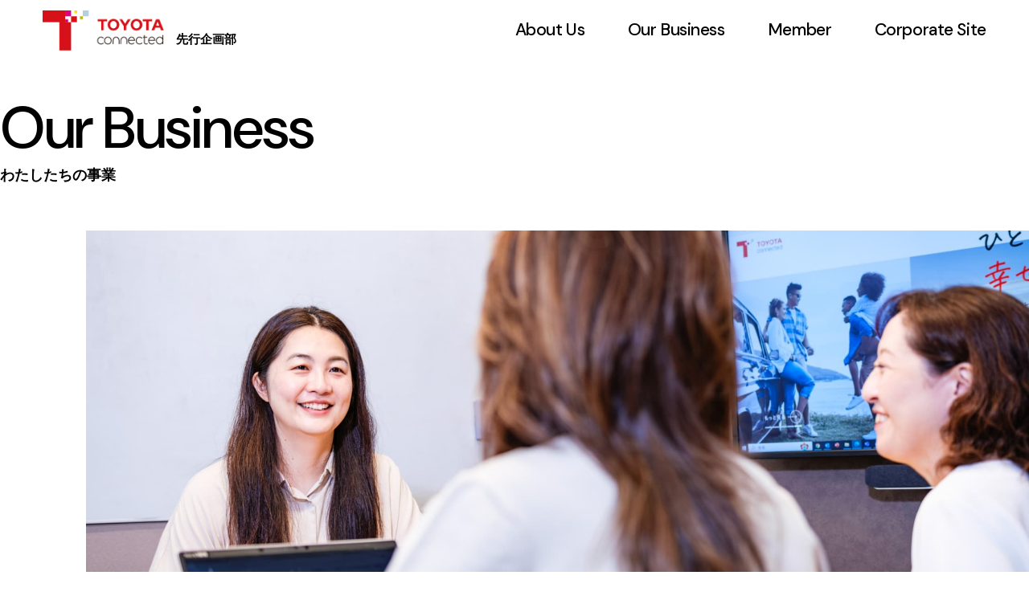

--- FILE ---
content_type: text/html; charset=UTF-8
request_url: https://toyotaconnected.co.jp/advanced_planning/business/
body_size: 11689
content:
<!DOCTYPE html>
<html lang="ja">
<head>
    <meta charset="UTF-8">
    <meta name="viewport" content="width=device-width, initial-scale=1.0, user-scalable=0">
    <title>わたしたちの事業 | トヨタコネクティッド先行企画部</title>
    <meta name="description" content="社会にイノベーションをもたらすこれまでにない新ビジネスを。トヨタコネクティッドが培った技術やサービスを活用して社会にイノベーションをもたらし、グローバルに展開できる新ビジネスを。わたしたちのさまざまな取り組みを紹介します。">
    <meta property="og:locale" content="ja_JP">
    <meta property="og:type" content="website">
    <meta property="og:title" content="わたしたちの事業 | トヨタコネクティッド先行企画部">
    <meta property="og:description" content="社会にイノベーションをもたらすこれまでにない新ビジネスを。トヨタコネクティッドが培った技術やサービスを活用して社会にイノベーションをもたらし、グローバルに展開できる新ビジネスを。わたしたちのさまざまな取り組みを紹介します。">
    <meta property="og:url" content="https://toyotaconnected.co.jp/senko-kikaku/business/">
    <meta property="og:image" content="https://www.toyotaconnected.co.jp/assets/images/ogp.jpg">
    <meta property="og:site_name" content="TOYOTA Connected">
    <meta name="twitter:card" content="summary_large_image">
    <link rel="stylesheet" href="https://use.typekit.net/hui8nao.css">
    <link rel="preconnect" href="https://fonts.googleapis.com">
    <link rel="preconnect" href="https://fonts.gstatic.com" crossorigin>
    <link href="https://fonts.googleapis.com/css2?family=DM+Sans:opsz,wght@9..40,500&display=swap" rel="stylesheet">
    <link rel="stylesheet" href="../css/reset.css">
    <link rel="stylesheet" href="../css/common.css?v=5">
    <link rel="stylesheet" href="./css/index.css?v=10">
    <script src="https://ajax.googleapis.com/ajax/libs/jquery/3.5.1/jquery.min.js" defer></script>
    <script src="../js/waypoints.min.js" defer></script>
    <script src="../js/mobile-nav-menu.js?v=1" defer></script>
    <script src="./js/index.js?v=3" defer></script>

    <!-- Google tag (gtag.js) -->
    <script async src="https://www.googletagmanager.com/gtag/js?id=G-MJ6HT6FW1C"></script>
    <script>
        window.dataLayer = window.dataLayer || [];
        function gtag(){dataLayer.push(arguments);}
        gtag('js', new Date());

        gtag('config', 'G-MJ6HT6FW1C');
    </script>
</head>
<body id="body">
    <header id="header" class="header">
        <h1 class="header_logo_wrap">
            <a href="../" class="header_logo_link">
                <span class="header_logo">
                    <img src="../images/logo.png" alt="TOYOTA connected" width="100%">
                </span>
                <p class="header_logo_txt">先行企画部</p>
            </a>
        </h1>
        <nav class="nav">
            <div id="nav_btn" class="nav_btn sp_only">
                <div class="nav_btn_line">
                    <span class="nav_btn_line_inner"></span>
                </div>
            </div>
            <div class="nav_inner sp_only">
                <ul class="nav_list">
                    <li>
                        <a href="../" class="nav_list_link font_dm">
                            Top
                            <svg xmlns="http://www.w3.org/2000/svg" class="nav_list_link_icon" viewBox="0 0 26.722 8.693">
                                <g transform="translate(-731.139 -1245.574)">
                                    <g transform="translate(731.139 1245.574)">
                                        <path d="M-365.723,1211.956h19.551" transform="translate(365.723 -1207.673)" fill="none" stroke-width="3"/>
                                        <g transform="translate(26.722) rotate(90)">
                                            <path d="M 7.879612445831299 8.081241607666016 L 0.8137471079826355 8.081241607666016 L 4.3466796875 1.10650646686554 L 7.879612445831299 8.081241607666016 Z" stroke="none"/>
                                            <path d="M 4.3466796875 2.213021278381348 L 1.627499580383301 7.581241607666016 L 7.065859794616699 7.581241607666016 L 4.3466796875 2.213021278381348 M 4.3466796875 1.9073486328125e-06 L 8.693359375 8.581241607666016 L 0 8.581241607666016 L 4.3466796875 1.9073486328125e-06 Z" stroke="none"/>
                                        </g>
                                    </g>
                                </g>
                            </svg>
                        </a>
                    </li>
                    <li>
                        <a href="../about/" class="nav_list_link font_dm">
                            About Us
                            <svg xmlns="http://www.w3.org/2000/svg" class="nav_list_link_icon" viewBox="0 0 26.722 8.693">
                                <g transform="translate(-731.139 -1245.574)">
                                    <g transform="translate(731.139 1245.574)">
                                        <path d="M-365.723,1211.956h19.551" transform="translate(365.723 -1207.673)" fill="none" stroke-width="3"/>
                                        <g transform="translate(26.722) rotate(90)">
                                            <path d="M 7.879612445831299 8.081241607666016 L 0.8137471079826355 8.081241607666016 L 4.3466796875 1.10650646686554 L 7.879612445831299 8.081241607666016 Z" stroke="none"/>
                                            <path d="M 4.3466796875 2.213021278381348 L 1.627499580383301 7.581241607666016 L 7.065859794616699 7.581241607666016 L 4.3466796875 2.213021278381348 M 4.3466796875 1.9073486328125e-06 L 8.693359375 8.581241607666016 L 0 8.581241607666016 L 4.3466796875 1.9073486328125e-06 Z" stroke="none"/>
                                        </g>
                                    </g>
                                </g>
                            </svg>
                        </a>
                    </li>
                    <li>
                        <a href="./" class="nav_list_link font_dm">
                            Our Business
                            <svg xmlns="http://www.w3.org/2000/svg" class="nav_list_link_icon" viewBox="0 0 26.722 8.693">
                                <g transform="translate(-731.139 -1245.574)">
                                    <g transform="translate(731.139 1245.574)">
                                        <path d="M-365.723,1211.956h19.551" transform="translate(365.723 -1207.673)" fill="none" stroke-width="3"/>
                                        <g transform="translate(26.722) rotate(90)">
                                            <path d="M 7.879612445831299 8.081241607666016 L 0.8137471079826355 8.081241607666016 L 4.3466796875 1.10650646686554 L 7.879612445831299 8.081241607666016 Z" stroke="none"/>
                                            <path d="M 4.3466796875 2.213021278381348 L 1.627499580383301 7.581241607666016 L 7.065859794616699 7.581241607666016 L 4.3466796875 2.213021278381348 M 4.3466796875 1.9073486328125e-06 L 8.693359375 8.581241607666016 L 0 8.581241607666016 L 4.3466796875 1.9073486328125e-06 Z" stroke="none"/>
                                        </g>
                                    </g>
                                </g>
                            </svg>
                        </a>
                    </li>
                    <li>
                        <a href="../member/" class="nav_list_link font_dm">
                            Member
                            <svg xmlns="http://www.w3.org/2000/svg" class="nav_list_link_icon" viewBox="0 0 26.722 8.693">
                                <g transform="translate(-731.139 -1245.574)">
                                    <g transform="translate(731.139 1245.574)">
                                        <path d="M-365.723,1211.956h19.551" transform="translate(365.723 -1207.673)" fill="none" stroke-width="3"/>
                                        <g transform="translate(26.722) rotate(90)">
                                            <path d="M 7.879612445831299 8.081241607666016 L 0.8137471079826355 8.081241607666016 L 4.3466796875 1.10650646686554 L 7.879612445831299 8.081241607666016 Z" stroke="none"/>
                                            <path d="M 4.3466796875 2.213021278381348 L 1.627499580383301 7.581241607666016 L 7.065859794616699 7.581241607666016 L 4.3466796875 2.213021278381348 M 4.3466796875 1.9073486328125e-06 L 8.693359375 8.581241607666016 L 0 8.581241607666016 L 4.3466796875 1.9073486328125e-06 Z" stroke="none"/>
                                        </g>
                                    </g>
                                </g>http://127.0.0.1:3000/advanced_planning/business/index.html?serverWindowId=9e0ea2a9-035e-49ae-8af9-772b6c4f3789#business02
                            </svg>
                        </a>
                    </li>
                    <li>
                        <a href="https://toyotaconnected.co.jp/" target="_blank" class="nav_list_link font_dm">
                            Corporate Site
                            <svg xmlns="http://www.w3.org/2000/svg" class="nav_list_link_icon" viewBox="0 0 26.722 8.693">
                                <g transform="translate(-731.139 -1245.574)">
                                    <g transform="translate(731.139 1245.574)">
                                        <path d="M-365.723,1211.956h19.551" transform="translate(365.723 -1207.673)" fill="none" stroke-width="3"/>
                                        <g transform="translate(26.722) rotate(90)">
                                            <path d="M 7.879612445831299 8.081241607666016 L 0.8137471079826355 8.081241607666016 L 4.3466796875 1.10650646686554 L 7.879612445831299 8.081241607666016 Z" stroke="none"/>
                                            <path d="M 4.3466796875 2.213021278381348 L 1.627499580383301 7.581241607666016 L 7.065859794616699 7.581241607666016 L 4.3466796875 2.213021278381348 M 4.3466796875 1.9073486328125e-06 L 8.693359375 8.581241607666016 L 0 8.581241607666016 L 4.3466796875 1.9073486328125e-06 Z" stroke="none"/>
                                        </g>
                                    </g>
                                </g>
                            </svg>
                        </a>
                    </li>
                    <li>
                        <a href="https://www.saiyo-dr.jp/toyotaconnected-career/Entry/select_job.do;jsessionid=8B54BEB683C52B5A1991D886CFD6794A?to=job_view&jobId=1017" target="_blank" class="nav_list_link nav_list_link_jp">
                            カジュアル面談
                            <svg xmlns="http://www.w3.org/2000/svg" class="nav_list_link_icon" viewBox="0 0 26.722 8.693">
                                <g transform="translate(-731.139 -1245.574)">
                                    <g transform="translate(731.139 1245.574)">
                                        <path d="M-365.723,1211.956h19.551" transform="translate(365.723 -1207.673)" fill="none" stroke-width="3"/>
                                        <g transform="translate(26.722) rotate(90)">
                                            <path d="M 7.879612445831299 8.081241607666016 L 0.8137471079826355 8.081241607666016 L 4.3466796875 1.10650646686554 L 7.879612445831299 8.081241607666016 Z" stroke="none"/>
                                            <path d="M 4.3466796875 2.213021278381348 L 1.627499580383301 7.581241607666016 L 7.065859794616699 7.581241607666016 L 4.3466796875 2.213021278381348 M 4.3466796875 1.9073486328125e-06 L 8.693359375 8.581241607666016 L 0 8.581241607666016 L 4.3466796875 1.9073486328125e-06 Z" stroke="none"/>
                                        </g>
                                    </g>
                                </g>
                            </svg>
                        </a>
                    </li>
                    <li>
                        <a href="../recruit/jobdescription.pdf" target="_blank" class="nav_list_link nav_list_link_jp">
                            エンジニア採用情報
                            <svg xmlns="http://www.w3.org/2000/svg" class="nav_list_link_icon" viewBox="0 0 26.722 8.693">
                                <g transform="translate(-731.139 -1245.574)">
                                    <g transform="translate(731.139 1245.574)">
                                        <path d="M-365.723,1211.956h19.551" transform="translate(365.723 -1207.673)" fill="none" stroke-width="3"/>
                                        <g transform="translate(26.722) rotate(90)">
                                            <path d="M 7.879612445831299 8.081241607666016 L 0.8137471079826355 8.081241607666016 L 4.3466796875 1.10650646686554 L 7.879612445831299 8.081241607666016 Z" stroke="none"/>
                                            <path d="M 4.3466796875 2.213021278381348 L 1.627499580383301 7.581241607666016 L 7.065859794616699 7.581241607666016 L 4.3466796875 2.213021278381348 M 4.3466796875 1.9073486328125e-06 L 8.693359375 8.581241607666016 L 0 8.581241607666016 L 4.3466796875 1.9073486328125e-06 Z" stroke="none"/>
                                        </g>
                                    </g>
                                </g>
                            </svg>
                        </a>
                    </li>
                </ul>
                <div class="nav_note">
                    <p class="nav_note_ttl">
                        <img src="../images/note_logo.png" alt="note" width="100%">
                    </p>
                    <p class="nav_note_txt">
                        トヨタコネクティッドの先行企画部の<br>
                        最新情報やコラムを発信しています。
                    </p>
                    <a href="https://note.com/tc_adv" target="_blank" class="note_link">
                        <span class="note_link_txt">記事を読む</span>
                        <svg xmlns="http://www.w3.org/2000/svg" class="note_link_icon" viewBox="0 0 26.722 8.693">
                            <g transform="translate(-731.139 -1245.574)">
                                <g transform="translate(731.139 1245.574)">
                                    <path d="M-365.723,1211.956h19.551" transform="translate(365.723 -1207.673)" fill="none" stroke-width="3"/>
                                    <g transform="translate(26.722) rotate(90)">
                                        <path d="M 7.879612445831299 8.081241607666016 L 0.8137471079826355 8.081241607666016 L 4.3466796875 1.10650646686554 L 7.879612445831299 8.081241607666016 Z" stroke="none"/>
                                        <path d="M 4.3466796875 2.213021278381348 L 1.627499580383301 7.581241607666016 L 7.065859794616699 7.581241607666016 L 4.3466796875 2.213021278381348 M 4.3466796875 1.9073486328125e-06 L 8.693359375 8.581241607666016 L 0 8.581241607666016 L 4.3466796875 1.9073486328125e-06 Z" stroke="none"/>
                                    </g>
                                </g>
                            </g>
                        </svg>
                    </a>
                </div>
            </div>
            <ul class="nav_list pc_only">
                <li>
                    <a href="../about/" class="nav_list_link font_dm">About Us</a>
                </li>
                <li>
                    <a href="./" class="nav_list_link font_dm">Our Business</a>
                </li>
                <li>
                    <a href="../member/" class="nav_list_link font_dm">Member</a>
                </li>
                <li>
                    <a href="https://toyotaconnected.co.jp/" target="_blank" class="nav_list_link font_dm">Corporate Site</a>
                </li>
            </ul>
        </nav>
    </header>
    <main class="main">
        <h2 class="page_ttl">
            <span class="page_ttl_inner">
                <span class="page_ttl_en font_dm">Our Business</span>
            </span>
            <span class="page_ttl_inner">
                <span class="page_ttl_jp">わたしたちの事業</span>
            </span>
        </h2>
        <div class="page_mv">
            <img src="./images/mv.jpg" alt width="100%">
        </div>
        <div class="about_inner">
            <div id="anchor" class="anchor">
                <div class="anchor_inner">
                    <ul class="anchor_list js_anchor_list">
                        <li class="is_active">
                            <a href="#business01" class="anchor_list_link">ソーシャルイノベーション</a>
                        </li>
                        <li>
                            <a href="#business04" class="anchor_list_link">新ビジネス開発</a>
                        </li>
                        <li>
                            <a href="#business05" class="anchor_list_link">新技術開発</a>
                        </li>
                        <li>
                            <a href="#business05_1" class="anchor_list_link">技術革新１</a>
                        </li>
                        <li>
                            <a href="#business05_2" class="anchor_list_link">技術革新２</a>
                        </li>
                    </ul>
                </div>
            </div>
            <section id="business01" class="business js_business js_waypoint">
                <div class="business_content">
                    <div class="business_content_inner">
                        <div class="business_img pc_only">
                            <img src="./images/business_1.jpg" alt width="100%">
                            <p class="business_img_txt">ニコル・エイドリアン</p>
                        </div>
                        <div class="business_txt_wrap">
                            <div class="business_ttl_wrap">
                                <div class="business_img sp_only">
                                    <img src="./images/business_1.jpg" alt width="100%">
                                    <p class="business_img_txt">ニコル・エイドリアン</p>
                                </div>
                                <div class="business_ttl_content">
                                    <h3 class="business_ttl">ソーシャルイノベーション</h3>
                                    <p class="business_ttl_sub">
                                        社会課題の解決をキーワードに<br>
                                        「いま」の<br class="sp_only">その先へ
                                    </p>
                                </div>
                            </div>
                            <p class="business_txt">
                                トヨタコネクティッドのスキルを活かして世の中にイノベーションを起こし、社会貢献できるなら、「なんでもあり」。既成概念の枠を超えて、まだ世の中にないビジネスの種を育て、事業化を実現していく。それがわたしたちのミッションです。<br>
                                たとえば、国が推進する「Jクレジット」。省エネルギー設備の導入や再生可能エネルギーの利用によるCO<span class="business_txt_small">2</span>の排出削減量や、適切な森林管理によるCO<span class="business_txt_small">2</span>の吸収量を「クレジット」として認証し、排出権として活用したり売却したりできるしくみです。この「Jクレジット」制度を利用して、地域の環境保全活動にプラスαの価値を生み出し、地域が抱えているモビリティーの課題を解決していきます。<br>
                                また、もちろんトヨタ自動車によるカーボンニュートラルへの取り組みも支援しています。二酸化炭素の排出量を「見える化」することにとどまらず、トヨタの車が再エネ普及に貢献する未来を描いて、どう実現していくか。「未来」をよりよく変えるために、「いまのその先」を見据えて、新しい事業を生みだしていきます。
                            </p>
                        </div>
                    </div>
                    <p class="business_ttl_sub">
                        求められるのは、<br class="sp_only">創造力と推進力の両輪
                    </p>
                    <p class="business_txt">
                        社会にイノベーションをもたらす事業を生み出すには、常識にとらわれない発想力は必要です。そして、「巻き込み力」。現在のメンバーも、スタートアップの事業支援、コンサルティング、新規事業企画などを通して、さまざまなコラボレーションを実現してきました。『戦略のシナリオ』を描く創造力と、論理的に判断し、チームをけん引できるバイタリティ。その両者を併せ持つ人材が活躍できる環境です。<br>
                        トヨタコネクティッドの強みは、テレマティクスサービスなどで培った「密接な顧客接点」。社会でどのような課題の解決が求められているか、このソリューションは本当に喜ばれているのか。お客さまの生の声や反応がダイレクトに感じられる、まさにカスタマーインで培った視点があります。その強みを活かして、３年以内には社会貢献をしながら、事業としても収益を確保できる独自のビジネスを生み出すのがグループの目標です。「机上の研究開発で終わらない」。それが、わたしたちの合言葉なのです。
                    </p>
                </div>
            </section>
            <section id="business04" class="business js_business js_waypoint">
                <div class="business_content">
                    <div class="business_content_inner">
                        <div class="business_img pc_only">
                            <img src="./images/business_4.jpg" alt width="100%">
                            <p class="business_img_txt">野本 雅史</p>
                        </div>
                        <div class="business_txt_wrap">
                            <div class="business_ttl_wrap">
                                <div class="business_img sp_only">
                                    <img src="./images/business_4.jpg" alt width="100%">
                                    <p class="business_img_txt">野本 雅史</p>
                                </div>
                                <div class="business_ttl_content">
                                    <h3 class="business_ttl">新ビジネス開発</h3>
                                    <p class="business_ttl_sub">
                                        トヨタコネクティッドの「ビジネスの種」をプロダクトに育てていく
                                    </p>
                                </div>
                            </div>
                            <p class="business_txt">
                                新ビジネスの事業企画から開発まで一貫して担当するグループです。PoC（Proof of Concept）、PoB（Proof of Business）で検証しながら、「ビジネスの種」であるアイデアをプロダクトまで育てていくのが、わたしたちのミッション。MaaS分野でのサービスや、カーボンニュートラルなどソーシャルイノベーションを中心に、２～５年先を見据えたプロジェクトを展開しています。これは、ほんの一例ですが、EVの急激な普及に伴い不足する充電ステーションの供給バランスを適正化するサービスや、送迎バスの置き去り事故を防止するシステムの開発を手がけています。<br>
                                大規模で長期にわたるプロジェクトでは、他企業や政府、地方自治体、学術分野との協業も多くなります。また、他部署と連携するプロジェクトマネジメントも重要な業務のひとつ。エンジニア、デザイナー、リサーチャーなどが、各自のスキルを活かしながら、１人２、３役を務めるオールラウンダーとして活躍する精鋭チームです。
                            </p>
                        </div>
                    </div>
                    <p class="business_ttl_sub">
                        求めるのは、熱意をガソリンに<br class="sp_only">「自走できる人」
                    </p>
                    <p class="business_txt">
                        「0→１」でビジネスを生み出す仕事なので、「ここからここまでが担当」という線引きはありません。むしろ、必要であれば既成概念にとらわれず、業務の枠を広げていくことも求められます。主体的に考え、柔軟に判断し、自律的に動いていける。まさに「自走できる人」が理想です。<br>
                        もちろん、cloudサービスのデータベースやインフラについての知識・経験がある方であれば、即戦力として活躍していただけます。しかし、それ以上に「モビリティサービスで社会課題を解決したい」という熱意をガソリンに走れる人と一緒に仕事がしたい。<br>
                        先行企画部は、トヨタコネクティッド創業20周年という節目のタイミングで立ち上がりました。今後はトヨタグループの土壌を活かしながら、わたしたちにしかできない、次世代の「トヨタコネクティッドの柱」をつくっていくのが大きな目標です。100年１度の変革期だといわれる自動車業界。モビリティサービスでスマートシティの未来をつくる。そんな旗をいっしょに振り続けていきませんか。
                    </p>
                </div>
            </section>
            <section id="business05" class="business js_business js_waypoint">
                <div class="business_content">
                    <div class="business_content_inner">
                        <div class="business_img pc_only">
                            <img src="./images/business_5.jpg" alt width="100%">
                            <p class="business_img_txt">富田 竜太郎</p>
                        </div>
                        <div class="business_txt_wrap">
                            <div class="business_ttl_wrap">
                                <div class="business_img sp_only">
                                    <img src="./images/business_5.jpg" alt width="100%">
                                    <p class="business_img_txt">富田 竜太郎</p>
                                </div>
                                <div class="business_ttl_content">
                                    <h3 class="business_ttl">新技術開発</h3>
                                    <p class="business_ttl_sub">
                                        規模感と自由度、<br class="pc_only">
                                        両軸が味わえる
                                    </p>
                                </div>
                            </div>
                            <p class="business_txt">
                                先行企画部の各グループと連携して、社会課題を解決する新ビジネス推進のための試験研究、技術開発をしています。たとえば、物流業界の「ラストワンマイル問題」。地域の拠点から各家庭に配送するドライバーの人手不足が課題となっています。原因は肉体的負荷の格差。現状では10㎏の荷物も200ｇの荷物も「同じ１個」と換算され、配送ルートが割り振られるからです。そこで、各ドライバーがウェアラブル端末を装着し、バイタルデータを収集・分析することで 負荷が均等になるルートを設定できるアプリを開発中です。ドライバーの労働環境を改善し、スムーズな物流システムにつながる新サービス実現を目指します。<br>
                                また、ChatGPTを始めとした生成AIなど、先進技術を応用したビジネス提案をエンジニア主導で進めることもあります。さらに、トヨタ自動車と協働する最先端技術の開発案件も。トヨタグループというバックボーンで、自分が手掛けたものがより多くのユーザーに届く「規模感」。一方で、トヨタコネクティッド独自の試験研究には、いい意味でベンチャー色の強い「自由度」がある。その両軸が味わえるのは、この仕事の醍醐味です。
                            </p>
                        </div>
                    </div>
                    <p class="business_ttl_sub">
                        5年先、10年先の未知の<br class="sp_only">景色を楽しめる人
                    </p>
                    <p class="business_txt">
                        求められるのは、自ら発案者になり、先頭を切って走り、責任を持って「味見」できる人。MaaSに関連した新規事業であったり、社会課題の解決であったり、「ゴール」は決まっていますが、どんなフレームワークで、どんな技術を採用するかの「道のり」に制限はありません。また、企画メンバーから「これ、できそう？」と相談されて、ちょっとしたスクリプトをすぐに作ってみるなどフットワークの軽さも必要。自分の手を動かすのが好き、自らなにかをつくったことがある人が理想的です。<br>
                        豊富な知識や経験を持つシニアエキスパートエンジニアのサポートにより、先進技術にも積極的にトライできる環境です。「個々人がプロ」という前提の組織ですから、裁量も与えられ、成果は正当に評価されます。<br>
                        「誰もつくったことがないものをつくろう」。これが、わたしたちの合言葉。５年先、10年先を見据えて、社会にソリューションとイノベーションを。「見たことのない景色を見てみたい」という方と走り続けていきたいと願っています。
                    </p>
                </div>
            </section>

            <!-- add 20231129 -->
            <!-- business05_1 -->
            <section id="business05_1" class="business js_business js_waypoint">
                <div class="business_content">
                    <div class="business_content_inner">
                        <div class="business_img pc_only">
                            <img src="./images/business_5_1.jpg" alt width="100%">
                            <p class="business_img_txt">檀野 隆一</p>
                        </div>
                        <div class="business_txt_wrap">
                            <div class="business_ttl_wrap">
                                <div class="business_img sp_only">
                                    <img src="./images/business_5_1.jpg" alt width="100%">
                                    <p class="business_img_txt">檀野 隆一</p>
                                </div>
                                <div class="business_ttl_content">
                                    <h3 class="business_ttl">技術革新１</h3>
                                    <p class="business_ttl_sub">
                                        めざすべき<br class="sp_only">方向への<br>
                                        「舵取り」を<br class="sp_only">していく
                                    </p>
                                </div>
                            </div>
                            <p class="business_txt">
                                プロジェクトの技術的フォローはもちろん、先行企画部として「どんな技術要素を取り入れるか」という試験研究の方向性を<br>
                                フィックスしていくのも、部付のシニアエキスパートの仕事です。最近の例としてわかりやすいのは、トヨタコネクティッドのコネクティッドセンターのサービス向上のためのChatGPTの活用。お客様の問い合わせについての要約やどのような問い合わせ傾向があるのか等をこれまでは人手で時間をかけて対応してきたことを、ChatGPTを活用して時間を短縮する等、適用範囲を順次拡大させながら業務改善を進めています。<br>
                                また、実用化されつつある自動運転には自動運転ならではの新しい課題があります。それらの課題は実際に自動運転について考えて試してみないと見えてこない課題ですので、現場での試行錯誤がとても大事だと感じています。未来をより安全に便利にする、新しいビジネスを生み出すために、トヨタコネクティッドがめざすべき方向へと「舵取り」をしていく。先行企画部はそんな役割を担っています。
                            </p>
                        </div>
                    </div>
                    <p class="business_ttl_sub">
                        「見えないゴール」を<br class="sp_only">めざすからこそ面白い
                    </p>
                    <p class="business_txt">
                        「自分で自分をドライブできる人」が理想的です。開発には不確定要素がつきものですが、先行企画部でも、自分なりの仮説を立て、検証し、前進することが求められます。1つのキーワードからアイデアやビジョンが膨らみ、「プロトタイプつくってみよう」とフットワークよくかたちにできる。そんなエネルギッシュな機動力あるメンバーが集まる部署。これまで起業した経験がある人も多いですね。<br>
                        自動車業界は、最も先進的な試みをしている業界のひとつだと思います。EV、自動運転などさまざまなインフラが整っていく中で、「システムにはなにができるか」「どんなサービスが必要か」を追求していくのが面白い。もちろん、試験研究で終わらせず、新しい事業を生み出すという成果が求められるプレッシャーはあります。しかし、それ以上に「見えないゴール」をめざすことに心が弾みます。わたしたちが手がけるのは、夢物語ではなく、5年後、10年後の未来を動かすビジネスなのです。
                    </p>
                </div>
            </section>
            <!-- business05_2 -->
            <section id="business05_2" class="business js_business js_waypoint">
                <div class="business_content">
                    <div class="business_content_inner">
                        <div class="business_img pc_only">
                            <img src="./images/business_5_2.jpg" alt width="100%">
                            <p class="business_img_txt">木村 俊範</p>
                        </div>
                        <div class="business_txt_wrap">
                            <div class="business_ttl_wrap">
                                <div class="business_img sp_only">
                                    <img src="./images/business_5_2.jpg" alt width="100%">
                                    <p class="business_img_txt">木村 俊範</p>
                                </div>
                                <div class="business_ttl_content">
                                    <h3 class="business_ttl">技術革新 2</h3>
                                    <p class="business_ttl_sub">
                                        プロジェクトの<br class="sp_only">フォローから<br>
                                        部の体制づくり<br class="sp_only">まで
                                    </p>
                                </div>
                            </div>
                            <p class="business_txt">
                                先行企画部付のシニアエキスパートとして、部のさまざまなプロジェクトに関わっています。シニアエキスパートとは、これまでの経験やスキルを活かし、技術に特化して現場に関わっていく役割。実際に手を動かして開発に携わったり、各グループに問題が発生したときに対応し、防止策も講じます。さらに、部全体の体制づくりもミッションのひとつです。<br>
                                トヨタコネクティッドでは、これまでに幅広い新サービス開発に携わりました。例えば、地方自治体向けのオンデマンドバスの配車システム。路線バスではカバーしきれない地域に効率的にバスを配車し、将来的には過疎地域の交通問題を解決するビジネスの実現に繋がるものです。このように、先行企画部では3年先、5年先の未来を見据えて、ソーシャルイノベーションも視野に入れた新ビジネスの開発をめざしています。
                            </p>
                        </div>
                    </div>
                    <p class="business_ttl_sub">
                        求められるのは、<br class="sp_only">プロフェッショナルとして自立した人
                    </p>
                    <p class="business_txt">
                        先行企画部で求められる人材は、プロフェッショナルとして「自立した人」。「手取り、足取り」という環境ではないので、先輩の背中を見て学び、自らのアンテナで情報収集し、仕事がなければ自分で探す、という人が理想です。開発経験は必要ですが、クルマへの興味は絶対条件ではありません。もちろん、モビリティに興味があれば、より楽しめる仕事ではあります。<br>
                        「なにをやるか」という目的地が決まっていない、というのが先行企画部。トヨタグループの「看板」を活かして、自分のアイデアやスキル次第で、スケールの大きいビジネスを生み出せる可能性があるのも、この仕事の醍醐味です。「そんな発想があったか！」と世の中を驚かせるような事業を立ち上げてみたいですね。さらに、「トヨタコネクティッドでの開発経験者なら、安心して仕事を任せられる」と外部の方々から信頼を得られるような組織づくりも、部を俯瞰で見ていくシニアエキスパートとしての目標です。
                    </p>
                </div>
            </section>
            <!-- /add 20231129 -->
        </div>
        <div class="recruit">
            <div class="recruit_inner">
                <p class="recruit_txt sp_only">現在、先行企画部では<br class="sp_only"><span class="recruit_txt_red">エンジニアを募集</span>しています。</p>
                <div class="recruit_txt pc_only">
                    <p class="line1"><span class="recruit_txt_red">エンジニア</span>としてのキャリアをここで築く</p>
                    <p class="line2">- 最先端技術に触れながら、豊かなモビリティ社会の創造に挑戦する -</p>
                    <p class="line3">現在、先行企画部ではエンジニアを募集しています。</p>
                </div>
                <div class="recruit_link_block">
                    <a href="../recruit/jobdescription.pdf" target="_blank" class="recruit_link recruit_link_download">
                        <p class="recruit_link_download_txt">
                            <span class="recruit_link_download_txt_line">エンジニア採用資料はこちら</span>
                            <span class="recruit_link_download_icon"></span>
                        </p>
                    </a>
                    <a href="https://www.saiyo-dr.jp/toyotaconnected-career/Entry/select_job.do;jsessionid=8B54BEB683C52B5A1991D886CFD6794A?to=job_view&jobId=1017" target="_blank" class="recruit_link recruit_link_interview">
                        <span class="recruit_link_interview_txt_area">
                            <span class="recruit_link_interview_txt">
                                <span class="recruit_link_interview_txt_l">カジュアル面談</span><br>
                                のお申込みはこちら
                            </span>
                        </span>
                    </a>
                </div>
            </div>
        </div>
        <div class="back_to_index">
            <a class="back_to_index_link" href="../">
                <img class="back_to_index_icon" src="../images/icon_arrow_back_to.png" alt="back arrow"/>
                先行企画部トップページに戻る
            </a>
        </div>
    </main>
    <footer class="footer">
        <div class="footer_inner">
            <div>
                <a href="https://toyotaconnected.co.jp/" target="_blank" class="footer_logo">
                    <img src="../images/logo.png" alt="TOYOTA connected" width="100%">
                </a>
                <div class="footer_company">
                    <p class="footer_company_txt">トヨタコネクティッド株式会社</p>
                    <div class="footer_company_area_wrap">
                        <div class="footer_company_area">
                            本社<br><br>
                            〒460-0003<br>
                            愛知県名古屋市中区錦一丁目11番11号<br>
                            名古屋インターシティ14階<br>
                            （地下鉄伏見駅　10番出口直結）
                        </div>
                        <div class="footer_company_area">
                            TOKYO GLIP<br><br>
                            〒101-0052<br>
                            東京都千代田区神田小川町三丁目28-5<br>
                            axle御茶ノ水 5階、6階
                        </div>
                    </div>
                </div>
            </div>
            <div>
                <ul class="footer_list pc_only">
                    <li>
                        <a href="../about/" class="footer_list_link font_dm">
                            About Us
                            <svg xmlns="http://www.w3.org/2000/svg" class="footer_list_link_icon" viewBox="0 0 26.722 8.693">
                                <g transform="translate(-731.139 -1245.574)">
                                    <g transform="translate(731.139 1245.574)">
                                        <path d="M-365.723,1211.956h19.551" transform="translate(365.723 -1207.673)" fill="none" stroke-width="3"/>
                                        <g transform="translate(26.722) rotate(90)">
                                            <path d="M 7.879612445831299 8.081241607666016 L 0.8137471079826355 8.081241607666016 L 4.3466796875 1.10650646686554 L 7.879612445831299 8.081241607666016 Z" stroke="none"/>
                                            <path d="M 4.3466796875 2.213021278381348 L 1.627499580383301 7.581241607666016 L 7.065859794616699 7.581241607666016 L 4.3466796875 2.213021278381348 M 4.3466796875 1.9073486328125e-06 L 8.693359375 8.581241607666016 L 0 8.581241607666016 L 4.3466796875 1.9073486328125e-06 Z" stroke="none"/>
                                        </g>
                                    </g>
                                </g>
                            </svg>
                        </a>
                    </li>
                    <li>
                        <a href="./" class="footer_list_link font_dm">
                            Our Business
                            <svg xmlns="http://www.w3.org/2000/svg" class="footer_list_link_icon" viewBox="0 0 26.722 8.693">
                                <g transform="translate(-731.139 -1245.574)">
                                    <g transform="translate(731.139 1245.574)">
                                        <path d="M-365.723,1211.956h19.551" transform="translate(365.723 -1207.673)" fill="none" stroke-width="3"/>
                                        <g transform="translate(26.722) rotate(90)">
                                            <path d="M 7.879612445831299 8.081241607666016 L 0.8137471079826355 8.081241607666016 L 4.3466796875 1.10650646686554 L 7.879612445831299 8.081241607666016 Z" stroke="none"/>
                                            <path d="M 4.3466796875 2.213021278381348 L 1.627499580383301 7.581241607666016 L 7.065859794616699 7.581241607666016 L 4.3466796875 2.213021278381348 M 4.3466796875 1.9073486328125e-06 L 8.693359375 8.581241607666016 L 0 8.581241607666016 L 4.3466796875 1.9073486328125e-06 Z" stroke="none"/>
                                        </g>
                                    </g>
                                </g>
                            </svg>
                        </a>
                    </li>
                    <li>
                        <a href="../member/" class="footer_list_link font_dm">
                            Member
                            <svg xmlns="http://www.w3.org/2000/svg" class="footer_list_link_icon" viewBox="0 0 26.722 8.693">
                                <g transform="translate(-731.139 -1245.574)">
                                    <g transform="translate(731.139 1245.574)">
                                        <path d="M-365.723,1211.956h19.551" transform="translate(365.723 -1207.673)" fill="none" stroke-width="3"/>
                                        <g transform="translate(26.722) rotate(90)">
                                            <path d="M 7.879612445831299 8.081241607666016 L 0.8137471079826355 8.081241607666016 L 4.3466796875 1.10650646686554 L 7.879612445831299 8.081241607666016 Z" stroke="none"/>
                                            <path d="M 4.3466796875 2.213021278381348 L 1.627499580383301 7.581241607666016 L 7.065859794616699 7.581241607666016 L 4.3466796875 2.213021278381348 M 4.3466796875 1.9073486328125e-06 L 8.693359375 8.581241607666016 L 0 8.581241607666016 L 4.3466796875 1.9073486328125e-06 Z" stroke="none"/>
                                        </g>
                                    </g>
                                </g>
                            </svg>
                        </a>
                    </li>
                    <li>
                        <a href="https://toyotaconnected.co.jp/" target="_blank" class="footer_list_link font_dm">
                            Corporate Site
                            <svg xmlns="http://www.w3.org/2000/svg" class="footer_list_link_icon" viewBox="0 0 26.722 8.693">
                                <g transform="translate(-731.139 -1245.574)">
                                    <g transform="translate(731.139 1245.574)">
                                        <path d="M-365.723,1211.956h19.551" transform="translate(365.723 -1207.673)" fill="none" stroke-width="3"/>
                                        <g transform="translate(26.722) rotate(90)">
                                            <path d="M 7.879612445831299 8.081241607666016 L 0.8137471079826355 8.081241607666016 L 4.3466796875 1.10650646686554 L 7.879612445831299 8.081241607666016 Z" stroke="none"/>
                                            <path d="M 4.3466796875 2.213021278381348 L 1.627499580383301 7.581241607666016 L 7.065859794616699 7.581241607666016 L 4.3466796875 2.213021278381348 M 4.3466796875 1.9073486328125e-06 L 8.693359375 8.581241607666016 L 0 8.581241607666016 L 4.3466796875 1.9073486328125e-06 Z" stroke="none"/>
                                        </g>
                                    </g>
                                </g>
                            </svg>
                        </a>
                    </li>
                    <li>
                        <a href="https://note.com/tc_adv" target="_blank" class="footer_list_link footer_list_link_small font_dm">
                            note
                            <img class="external_link_icon" src="../images/icon_external_link.png" alt="External Link">
                            <svg xmlns="http://www.w3.org/2000/svg" class="footer_list_link_icon" viewBox="0 0 26.722 8.693">
                                <g transform="translate(-731.139 -1245.574)">
                                    <g transform="translate(731.139 1245.574)">
                                        <path d="M-365.723,1211.956h19.551" transform="translate(365.723 -1207.673)" fill="none" stroke-width="3"/>
                                        <g transform="translate(26.722) rotate(90)">
                                            <path d="M 7.879612445831299 8.081241607666016 L 0.8137471079826355 8.081241607666016 L 4.3466796875 1.10650646686554 L 7.879612445831299 8.081241607666016 Z" stroke="none"/>
                                            <path d="M 4.3466796875 2.213021278381348 L 1.627499580383301 7.581241607666016 L 7.065859794616699 7.581241607666016 L 4.3466796875 2.213021278381348 M 4.3466796875 1.9073486328125e-06 L 8.693359375 8.581241607666016 L 0 8.581241607666016 L 4.3466796875 1.9073486328125e-06 Z" stroke="none"/>
                                        </g>
                                    </g>
                                </g>
                            </svg>
                        </a>
                    </li>
                    <li>
                        <a href="https://www.saiyo-dr.jp/toyotaconnected-career/Entry/select_job.do;jsessionid=8B54BEB683C52B5A1991D886CFD6794A?to=job_view&jobId=1017" target="_blank" class="footer_list_link footer_list_link_small">
                            カジュアル面談
                            <svg xmlns="http://www.w3.org/2000/svg" class="footer_list_link_icon" viewBox="0 0 26.722 8.693">
                                <g transform="translate(-731.139 -1245.574)">
                                    <g transform="translate(731.139 1245.574)">
                                        <path d="M-365.723,1211.956h19.551" transform="translate(365.723 -1207.673)" fill="none" stroke-width="3"/>
                                        <g transform="translate(26.722) rotate(90)">
                                            <path d="M 7.879612445831299 8.081241607666016 L 0.8137471079826355 8.081241607666016 L 4.3466796875 1.10650646686554 L 7.879612445831299 8.081241607666016 Z" stroke="none"/>
                                            <path d="M 4.3466796875 2.213021278381348 L 1.627499580383301 7.581241607666016 L 7.065859794616699 7.581241607666016 L 4.3466796875 2.213021278381348 M 4.3466796875 1.9073486328125e-06 L 8.693359375 8.581241607666016 L 0 8.581241607666016 L 4.3466796875 1.9073486328125e-06 Z" stroke="none"/>
                                        </g>
                                    </g>
                                </g>
                            </svg>
                        </a>
                    </li>
                    <li>
                        <a href="../recruit/jobdescription.pdf" target="_blank" class="footer_list_link footer_list_link_small">
                            エンジニア採用情報
                            <svg xmlns="http://www.w3.org/2000/svg" class="footer_list_link_icon" viewBox="0 0 26.722 8.693">
                                <g transform="translate(-731.139 -1245.574)">
                                    <g transform="translate(731.139 1245.574)">
                                        <path d="M-365.723,1211.956h19.551" transform="translate(365.723 -1207.673)" fill="none" stroke-width="3"/>
                                        <g transform="translate(26.722) rotate(90)">
                                            <path d="M 7.879612445831299 8.081241607666016 L 0.8137471079826355 8.081241607666016 L 4.3466796875 1.10650646686554 L 7.879612445831299 8.081241607666016 Z" stroke="none"/>
                                            <path d="M 4.3466796875 2.213021278381348 L 1.627499580383301 7.581241607666016 L 7.065859794616699 7.581241607666016 L 4.3466796875 2.213021278381348 M 4.3466796875 1.9073486328125e-06 L 8.693359375 8.581241607666016 L 0 8.581241607666016 L 4.3466796875 1.9073486328125e-06 Z" stroke="none"/>
                                        </g>
                                    </g>
                                </g>
                            </svg>
                        </a>
                    </li>
                </ul>
            </div>
        </div>
        <div class="footer_copy font_dm">©TOYOTA Connected Corporation. All Rights Reserved.</div>
    </footer>
</body>
</html>


--- FILE ---
content_type: text/css
request_url: https://toyotaconnected.co.jp/advanced_planning/css/reset.css
body_size: 561
content:
@charset "utf-8";

/* https://hankchizljaw.com/wrote/a-modern-css-reset/ */

/* Box sizing rules */
*,
*::before,
*::after {
    box-sizing: border-box;
}

/* Remove default padding */
ul,
ol {
    padding: 0;
}

/* Remove default margin */
body,
h1,
h2,
h3,
h4,
p,
ul,
ol,
li,
figure,
figcaption,
blockquote,
dl,
dd {
    margin: 0;
}

/* Remove list styles on ul, ol elements */
ul,
ol {
    list-style: none;
}

/* A elements that don't have a class get default styles */
a:not([class]) {
    text-decoration-skip-ink: auto;
}

/* 追加の定義 */
body {
    -webkit-text-size-adjust: 100%; /* スマホで横にしたときの文字サイズが大きくなりすぎないようにする */
}

table {
    border-collapse: collapse;
}
input,
button,
textarea,
select {
    margin: 0;
    padding: 0;
    background: none;
    border: 1px solid #333;
    border-radius: 0;
    -webkit-appearance: none;
    -moz-appearance: none;
    appearance: none;
    font: inherit;
}
input[type='radio'] {
    -webkit-appearance: radio;
    appearance: radio;
}
input[type='checkbox'] {
    -webkit-appearance: checkbox;
    appearance: checkbox;
}
select {
    -webkit-appearance: auto;
    appearance: auto;
}

/* hタグのfont-weightを継承に変更 */
h1,
h2,
h3,
h4,
h5,
h6 {
    font-weight: inherit;
}


--- FILE ---
content_type: text/css
request_url: https://toyotaconnected.co.jp/advanced_planning/css/common.css?v=5
body_size: 3427
content:
@charset "utf-8";
html {
    font-family: '游ゴシック体', YuGothic, '游ゴシック', 'Yu Gothic', sans-serif;
    font-size: 1px;
    color: #000;
}
body {
    font-weight: 700;
    font-size: 0.14rem;
    line-height: 1;
    letter-spacing: 0.05em;
}
.font_dm {
    font-family: 'DM Sans', sans-serif;
    font-weight: 500;
    letter-spacing: -0.02em;
}
a {
    text-decoration: none;
}
.external_link_icon {
    height: 11rem;
    margin-left: 4rem;
}
@media (min-width: 751px) {
    html {
        font-size: 0.06944vw;
    }
    .sp_only {
        display: none !important;
    }
}
@media (max-width: 750px) {
    html {
        font-size: 0.2415vw;
    }
    .pc_only {
        display: none !important;
    }
}

/* header */
.header {
    display: flex;
    align-items: center;
    justify-content: space-between;
}
.header_logo_link {
    display: flex;
    align-items: flex-end;
}
.header_logo_link,
.nav_list_link {
    color: #000;
}
@media (min-width: 751px) {
    .header {
        width: 100%;
        height: 85rem;
        padding: 0 60rem;
        background: #fff;
        position: fixed;
        top: 0;
        left: 0;
        z-index: 100;
    }
    .header_logo {
        width: 170rem;
    }
    .header_logo_txt {
        margin-left: 16rem;
        margin-bottom: 8rem;
        font-size: 17rem;
    }
    .nav_list {
        display: flex;
        align-items: center;
    }
    .nav_list_link {
        margin-left: 60rem;
        font-size: 24rem;
    }
}
@media (max-width: 750px) {
    .header {
        width: 100%;
        height: 72rem;
        padding: 0 20rem;
        background: #fff;
        position: fixed;
        top: 0;
        left: 0;
        z-index: 100;
    }
    .header_logo {
        width: 127rem;
    }
    .header_logo_txt {
        margin-left: 11rem;
        margin-bottom: 8rem;
        font-size: 13rem;
    }
    .nav_btn {
        width: 42rem;
        height: 42rem;
        border: 1rem solid #d61219;
        border-radius: 50%;
        display: flex;
        align-items: center;
        justify-content: center;
    }
    .nav_btn_line {
        width: 18rem;
        height: 12rem;
        position: relative;
    }
    .nav_btn_line::before,
    .nav_btn_line::after {
        content: '';
    }
    .nav_btn_line::before,
    .nav_btn_line_inner,
    .nav_btn_line::after {
        width: 100%;
        height: 1rem;
        background-color: #d61219;
        display: block;
        position: absolute;
        left: 0;
    }
    .nav_btn_line::before {
        top: 0;
    }
    .nav_btn_line_inner {
        margin: auto;
        top: 0;
        bottom: 0;
    }
    .nav_btn_line::after {
        bottom: 0;
    }
    .nav_inner {
        width: 100%;
        height: 100%;
        padding: 0 45rem;
        background: #fff;
        position: fixed;
        top: 71rem;
        left: 0;
        z-index: 100;
        overflow: auto;
    }
    .nav_list > li {
        margin-top: 38rem;
    }
    .nav_list > li + li {
        margin-top: 47rem;
    }
    .nav_list_link {
        font-size: 24rem;
        display: flex;
        align-items: center;
        justify-content: space-between;
    }
    .nav_list_link_jp {
        font-size: 21rem;
    }
    .nav_list_link_icon {
        width: 27rem;
        stroke: #000;
        fill: #000;
    }
    .nav_note {
        margin: 46rem 0 120rem;
        padding: 17rem 38rem 30rem;
        background: url(../images/nav_note.jpg) no-repeat 50% / cover;
    }
    .nav_note_ttl {
        width: 137rem;
        margin-left: -10rem;
    }
    .nav_note_txt {
        margin-top: 12rem;
        font-size: 14rem;
        line-height: 1.8;
        color: #fff;
    }
    .note_link {
        margin-top: 15rem;
        padding: 26rem 50rem;
        font-size: 16rem;
    }
}
@media (min-width: 751px) {
    .header_logo_link {
        transition: opacity 0.3s;
    }
    .nav_list_link {
        transition: color 0.3s;
    }
    @media (hover:hover) {
        .header_logo_link:hover {
            opacity: 0.7;
        }
        .nav_list_link:hover {
            color: #d61219;
        }
    }
}
@media (max-width: 750px) {
    .nav_inner {
        pointer-events: none;
        opacity: 0;
        transition: opacity 0.3s;
    }
    .is_nav_open .nav_inner {
        pointer-events: all;
        opacity: 1;
    }
    .nav_btn_line::before,
    .nav_btn_line_inner,
    .nav_btn_line::after {
        transition: transform 0.3s;
    }
    .is_nav_open .nav_btn_line::before {
        transform: translateY(5.5rem) rotate(30deg);
    }
    .is_nav_open .nav_btn_line::after {
        transform: translateY(-5.5rem) rotate(-30deg);
    }
    .is_nav_open .nav_btn_line_inner {
        transform: scaleX(0);
    }
}

/* page */
.page_ttl {
    margin-inline: auto;
}
.page_ttl_inner {
    display: block;
    overflow: hidden;
}
.page_ttl_en,
.page_ttl_jp {
    display: block;
}
.page_mv {
    margin-left: auto;
}
@media (min-width: 751px) {
    .main {
        padding-top: 85rem;
    }
    .page_ttl {
        width: 1200rem;
        margin-top: 55rem;
    }
    .page_ttl_en {
        font-size: 82rem;
    }
    .page_ttl_jp {
        margin-top: 15rem;
        font-size: 20rem;
    }
    .page_mv {
        width: 1320rem;
        margin-top: 68rem;
    }
}
@media (max-width: 750px) {
    .main {
        padding-top: 72rem;
    }
    .page_ttl {
        width: 360rem;
        margin-top: 30rem;
    }
    .page_ttl_en {
        font-size: 35rem;
    }
    .page_ttl_jp {
        margin-top: 5rem;
        font-size: 16rem;
    }
    .page_mv {
        width: 385rem;
        margin-top: 30rem;
    }

}

/* note */
.note {
    background-color: #000;
}
.note_txt {
    line-height: 2;
    color: #fff;
}
.note_link {
    letter-spacing: 0.05em;
    color: #000;
    border-radius: 100rem;
    background-color:  #fff;
    display: block;
    position: relative;
    overflow: hidden;
}
.note_link_txt {
    display: block;
    position: relative;
    z-index: 1;
}
.note_link_icon {
    margin: auto;
    display: flex;
    align-items: center;
    justify-content: center;
    position: absolute;
    top: 0;
    bottom: 0;
    stroke: #000;
    fill: #000;
}
@media (min-width: 751px) {
    .note {
        width: 990rem;
        margin: 185rem auto 0;
        display: flex;
    }
    .note_img {
        width: 550rem;
    }
    .note_inner {
        width: 440rem;
        padding: 25rem 55rem 30rem 45rem;
    }
    .note_logo {
        width: 210rem;
    }
    .note_txt {
        font-size: 17rem;
    }
    .note_link {
        width: 315rem;
        margin-top: 35rem;
        padding: 26rem 50rem;
        font-size: 16rem;
    }
    .note_link::before {
        width: 315rem;
        height: 315rem;
    }
    .note_link_icon {
        width: 27rem;
        right: 40rem;
    }
}
@media (max-width: 750px) {
    .note {
        width: 360rem;
        margin: 85rem auto 0;
    }
    .note_inner {
        padding: 17rem 30rem 30rem;
    }
    .note_logo {
        width: 137rem;
    }
    .note_txt {
        width: 275rem;
        margin-inline: auto;
        font-size: 15rem;
    }
    .note_link {
        width: 250rem;
        margin: 20rem auto 0;
        padding: 20rem 30rem;
        font-size: 12rem;
    }
    .note_link_icon {
        width: 17rem;
        right: 26rem;
    }
}
@media (min-width: 751px) {
    @media (hover:hover) {
        .note_link_icon {
            transition: transform 0.32s cubic-bezier(0.39, 0.575, 0.565, 1);
        }
        .note_link:hover .note_link_icon {
            transform: translateX(5rem);
        }
    }
}

/* footer */
.footer_logo {
    display: block;
}
.footer_company_area {
    line-height: 1.3;
}
.footer_list_link {
    color: #000;
    display: inline-block;
    position: relative;
}
.footer_list_link_medium {
    font-weight: 700;
}
.footer_list_link_icon {
    margin: auto;
    display: block;
    position: absolute;
    top: 0;
    right: 0;
    bottom: 0;
    stroke: #000;
    fill: #000;
}
.footer_copy {
    text-align: center;
    color: #fff;
    background-color: #d61219;
}
@media (min-width: 751px) {
    .footer_inner {
        padding: 75rem 120rem 60rem;
        display: flex;
    }
    .footer_logo {
        width: 195rem;
    }
    .footer_company {
        margin-top: 60rem;
    }
    .footer_company_txt {
        font-size: 18rem;
    }
    .footer_company_area_wrap {
        margin-top: 32rem;
        display: flex;
    }
    .footer_company_area {
        padding-left: 14rem;
        font-size: 14rem;
        border-left: 2rem solid #707070;
    }
    .footer_company_area + .footer_company_area {
        margin-left: 80rem;
    }
    .footer_list {
        margin-left: 190rem;
    }
    .footer_list > li + li {
        margin-top: 10rem;
    }
    .footer_list_link {
        width: 320rem;
        padding: 10rem 0;
        font-size: 24rem;
    }
    .footer_list_link_small {
        font-size: 18rem;
    }
    .footer_list_link_medium {
        font-size: 20rem;
    }
    .footer_list_link_icon {
        width: 27rem;
    }
    .footer_copy {
        padding: 20rem 0;
        font-size: 12rem;
    }
}
@media (max-width: 750px) {
    .footer_inner {
        padding: 50rem 30rem 45rem;
    }
    .footer_logo {
        width: 127rem;
    }
    .footer_company {
        margin-top: 34rem;
    }
    .footer_company_txt {
        font-size: 17rem;
    }
    .footer_company_area_wrap {
        margin-top: 30rem;
    }
    .footer_company_area {
        padding-left: 14rem;
        font-size: 14rem;
        border-left: 2rem solid #707070;
    }
    .footer_company_area + .footer_company_area {
        margin-top: 45rem;
    }
    .footer_copy {
        padding: 20rem 0;
        font-size: 11rem;
    }
}
@media (min-width: 751px) {
    .footer_list_link {
        transition: color 0.3s;
    }
    .footer_list_link_icon {
        transition: stroke 0.3s, fill 0.3s;
    }
    @media (hover:hover) {
        .footer_list_link:hover {
            color: #d61219;
        }
        .footer_list_link:hover .footer_list_link_icon {
            stroke: #d61219;
            fill: #d61219;
        }
    }
}
@media (min-width: 751px) {
    @media (hover:hover) {
        .footer_logo {
            transition: opacity 0.3s;
        }
        .footer_logo:hover {
            opacity: 0.7;
        }
    }
}

/* loader */
.load {
    width: 100%;
    height: 100%;
    position: fixed;
    top: 0;
    left: 0;
    transform-origin: 0 50%;
    z-index: 1000;
}
.load_grid {
    width: 100%;
    height: 100%;
    display: flex;
    flex-wrap: wrap;
}
.load_grid_item {
    background-color: #000;
}
@media (min-width: 751px) {
    .load_grid_item {
        width: 10%;
        padding-top: 10%;
    }
}
@media (max-width: 750px) {
    .load_grid_item {
        width: 20%;
        padding-top: 20%;
    }
}
.load {
    transition: transform 0.8s 1s;
}
.is_load .load {
    transform: scaleX(0);
}
.load_grid_item.is_active {
    background-color: #fff;
}

/* recruit */
.recruit {
    background-color: #EAEAEA;
}
.recruit_inner {
    margin-inline: auto;
}
.recruit_txt {
    line-height: 1;
    text-align: center;
}
.recruit_txt p{
    margin: 0 0 30px 0;
}
.recruit_txt_red {
    display: inline-block;
    color: #fff;
    background-color: #D61119;
}
.recruit_txt .line1 {
    font-size: 1em;
    font-weight: bold;
}
.recruit_txt .line2 {
    font-size: 0.6em;
    font-weight: normal;
}
.recruit_txt .line3 {
    font-size: 1em;
    font-weight: normal;
}
.recruit_link_block {
    display: flex;
    justify-content: space-between;
}
.recruit_link {
    display: block;
    position: relative;
}
.recruit_link_download {
    background: url(../images/recruit_link_download_bg.jpg) no-repeat center right / cover;
}
.recruit_link_interview {
    background: url(../images/recruit_link_interview_bg.jpg) no-repeat center / cover;
}
.recruit_link_download_txt {
    position: absolute;
    line-height: 1;
    color: #000;
    background-color: #fff;
    display: flex;
    align-items: center;
}
.recruit_link_download_txt_line {
    line-height: 1;
}
.recruit_link_download_icon {
    background: url(../images/icon_PDF.svg) no-repeat center / contain;
}
.recruit_link_interview_txt_area {
    display: flex;
    align-items: center;
    background-color: #000;
    color: #fff;
    line-height: 1;
    position: absolute;
    right: 0;
}
.recruit_link_interview_txt_l {
    line-height: 1;
    display: inline-block;
}
.recruit_link_interview_txt_area::after {
    content: "";
    display: block;
    background: url(../images/recruit_link_interview_icon.svg) no-repeat center / contain;
    position: absolute;
}
@media (min-width: 751px) {
    .recruit {
        margin-top: 120rem;
        padding: 78rem 0 85rem;
    }
    .recruit_inner {
        width: 990rem;
    }
    .recruit_txt {
        font-size: 35rem;
    }
    .recruit_txt_red {
        padding: 8rem;
    }
    .recruit_link_block {
        margin-top: 50rem;
    }
    .recruit_link {
        width: 480rem;
        height: 215rem;
    }
    .recruit_link_download_txt {
        bottom: 16rem;
        right: 15rem;
    }
    .recruit_link_download_txt_line {
        font-size: 22rem;
        letter-spacing: -0.04em;
        padding: 4rem;
    }
    .recruit_link_download_txt_line + br + .recruit_link_download_txt_line {
        margin-top: 8rem;
    }
    .recruit_link_download_icon {
        width: 25rem;
        height: 20rem;
        bottom: 36rem;
        left: 40rem;
    }
    .recruit_link_interview_txt_area {
        width: 265rem;
        height: 71rem;
        padding: 0 12rem;
        top: 25rem;
    }
    .recruit_link_interview_txt {
        font-size: 17rem;
    }
    .recruit_link_interview_txt_l {
        font-size: 22rem;
        margin-bottom: 6rem;
    }
    .recruit_link_interview_txt_area::after {
        width: 26rem;
        height: 10rem;
        right: 20rem;
        bottom: 16rem;
    }
    @media (hover: hover) {
        .recruit_link {
            transition: opacity 0.3s;
        }
        .recruit_link:hover {
            opacity: 0.7;
        }
    }
}
@media (max-width: 750px) {
    .recruit {
        margin-top: 85rem;
        padding: 85rem 0;
    }
    .recruit_inner {
        width: 360rem;
    }
    .recruit_txt {
        font-size: 24rem;
        line-height: 1.6;
    }
    .recruit_txt_red {
        padding: 8rem;
        line-height: 1;
    }
    .recruit_link_block {
        margin-top: 40rem;
        flex-direction: column;
        gap: 20rem;
    }
    .recruit_link {
        width: 100%;
        height: 165rem;
    }
    .recruit_link_download_txt {
        bottom: 16rem;
        right: 15rem;
    }
    .recruit_link_download_txt_line {
        font-size: 22rem;
        letter-spacing: -0.04em;
        padding: 4rem;
    }
    .recruit_link_download_txt_line + br + .recruit_link_download_txt_line {
        margin-top: 8rem;
    }
    .recruit_link_download_icon {
        width: 25rem;
        height: 20rem;
        bottom: 20rem;
        left: 20rem;
    }
    .recruit_link_interview_txt_area {
        width: 220rem;
        height: 70rem;
        padding: 0 12rem;
        top: 25rem;
    }
    .recruit_link_interview_txt {
        font-size: 17rem;
    }
    .recruit_link_interview_txt_l {
        font-size: 22rem;
        margin-bottom: 6rem;
    }
    .recruit_link_interview_txt_area::after {
        width: 26rem;
        height: 10rem;
        right: 16rem;
        bottom: 16rem;
    }
}

/* back_to_index */
.back_to_index {
    margin-inline: auto;
    padding: 85rem 0 35rem;
}
.back_to_index_link {
    color: #000;
    font-size: 16rem;
    transition: opacity 0.3s;
}
.back_to_index_link:hover {
    opacity: 0.7;
}
.back_to_index_icon {
    padding-right: 6rem;
}
@media (min-width: 751px) {
    .back_to_index {
        margin-top: 85rem;
        width: 1200rem;
    }
}
@media (max-width: 750px) {
    .back_to_index {
        width: 360rem;
    }
}

--- FILE ---
content_type: text/css
request_url: https://toyotaconnected.co.jp/advanced_planning/business/css/index.css?v=10
body_size: 1083
content:
@charset "utf-8";

.anchor_list_link {
    color: #b2b2b2;
    position: relative;
}
.is_active .anchor_list_link {
    color: #d61219;
}
.anchor_list_link::after {
    content: '';
    width: 100%;
    height: 1rem;
    background-color: #d61219;
    display: block;
    position: absolute;
    left: 0;
    bottom: 0;
    opacity: 0;
}
.is_active .anchor_list_link::after {
    opacity: 1;
}

.business:nth-child(2n + 1) {
    background-color: #f8f8f8;
}
.business_ttl {
    color: #fff;
    background-color: #d61219;
    display: inline-block;
}
.business_ttl_sub {
    line-height: 1.7;
}
.business_txt {
    font-weight: 500;
    letter-spacing: 0.05em;
}
.business_txt_small {
    font-size: 0.6em;
}
.business_content_txt {
    line-height: 2;
}
@media (min-width: 751px) {
    .about_inner {
        margin-top: 180rem;
        position: relative;
    }
    .anchor {
        width: 290rem;
        position: sticky;
        top: 180rem;
        left: 120rem;
    }
    .anchor_list {
        padding-bottom: 100rem;
    }
    .anchor_list li + li {
        margin-top: 18rem;
    }
    .anchor_list_link {
        font-size: 16rem;
        padding-bottom: 5rem;
    }

    .business {
        margin-top: -275rem;
        padding: 0 0 100rem;
    }
    .business_top {
        margin-top: -235rem;
    }
    .business + .business {
        margin-top: 0;
        padding: 100rem 0;
    }
    .business_content {
        margin-left: 410rem;
    }
    .business_content_inner {
        display: flex;
    }
    .business_img {
        width: 367rem;
    }
    .business_img_txt {
        margin-top: 15rem;
        font-size: 15rem;
    }
    .business_txt_wrap {
        width: 500rem;
        margin-left: 47rem;
    }
    .business_ttl {
        padding: 10rem;
        font-size: 20rem;
    }
    .business_ttl_sub {
        max-width: 910rem;
        margin-top: 25rem;
        font-size: 25rem;
    }
    .business_content_inner + .business_ttl_sub {
        margin-top: 80rem;
    }
    .business_txt {
        max-width: 910rem;
        margin-top: 15rem;
        line-height: 2.125;
        font-size: 16rem;
    }
    .business_txt + .business_content_img {
        margin-top: 140rem;
    }
    .business_content_ttl {
        max-width: 910rem;
        margin-top: 40rem;
        font-size: 35rem;
    }
    .business_content_txt {
        max-width: 910rem;
        margin-top: 30rem;
        font-size: 17rem;
    }
    .business:nth-child(2n + 1) .business_content_inner {
        flex-direction: row-reverse;
        justify-content: flex-end;
    }
    .business:nth-child(2n + 1) .business_txt_wrap {
        margin-left: 0;
        margin-right: 47rem;
    }
}
@media (max-width: 835px) {
    .anchor_list_link {
        font-size: 23rem;
    }
    .business {
        margin-top: -290rem;
    }
}
@media (max-width: 750px) {
    .anchor {
        margin-top: 10rem;
        background-color: #fff;
        position: sticky;
        top: 71rem;
        left: 0;
    }
    .anchor_inner {
        width: 360rem;
        padding: 20rem 0;
        margin-inline: auto;
        border-bottom: 1rem solid #d0d0d0;
    }
    .anchor_ttl {
        font-size: 30rem;
    }
    .anchor_list {
        margin-top: 19rem;
        display: flex;
        justify-content: space-between;
        flex-wrap: wrap;
    }
    .anchor_list > li {
        min-width: 40%;
    }
    .anchor_list > li:nth-child(n + 3) {
        margin-top: 15rem;
    }
    .anchor_list_link {
        padding-bottom: 5rem;
        font-size: 16rem;
    }

    .business_top {
        margin-top: 40rem;
    }
    .business_top .business_content_img {
        width: 385rem;
        margin-left: auto;
    }
    .business {
        margin-top: 0;
        padding: 40rem 0 55rem;
    }
    .business + .business {
        margin-top: 0;
        padding: 55rem 0;
    }
    .business_ttl_wrap {
        display: flex;
        width: 360rem;
        margin-inline: auto;
        gap: 25rem;
    }
    .business:nth-child(2n + 1) .business_ttl_wrap {
        flex-direction: row-reverse;
    }
    .business_img {
        width: 168rem;
    }
    .business_img_txt {
        margin-top: 10rem;
        font-size: 15rem;
    }
    .business_ttl_content {
        width: 185rem;
    }
    .business_ttl {
        padding: 5rem;
        font-size: 18rem;
    }
    .business_ttl_sub {
        margin: 25rem 0 auto;
        font-size: 23rem;
    }
    .business_content_inner + .business_ttl_sub {
        width: 360rem;
        margin: 80rem auto 0;
    }
    .business_txt {
        width: 360rem;
        margin-inline: auto;
        margin-top: 15rem;
        line-height: 2;
        font-size: 15rem;
    }
    .business_txt + .business_content_img {
        width: 385rem;
        margin: 80rem 0 0 auto;
    }
    .business_content_ttl {
        max-width: 360rem;
        margin: 30rem auto 0;
        font-size: 23rem;
    }
    .business_content_txt {
        max-width: 360rem;
        margin: 25rem auto 0;
        font-size: 15rem;
    }
}


--- FILE ---
content_type: application/x-javascript
request_url: https://toyotaconnected.co.jp/advanced_planning/business/js/index.js?v=3
body_size: 776
content:
$(function(){
    // スムーズスクロール
    $('a[href^="#"]').click(function () {
        let speed = 1000;
        let href = $(this).attr('href');
        let target = $(href == '#' || href == '' ? 'html' : href);
        let position;
        if (window.matchMedia("(max-width: 750px)").matches) {
            position = target.offset().top - $('#anchor').height() - $('#header').height();
        }else{
            position = target.offset().top;
        }
        $('body,html').animate({ scrollTop: position }, speed, 'swing');
        return false;
    });

    // waypoint
    $('.js_waypoint').each(function () {
        // $(this)を変数化
        let target = $(this);
        // 発火位置の取得
        let waipoint_offset = '80%';
        if (target.attr('waipoint_offset')) {
            waipoint_offset = target.attr('waipoint_offset');
        }
        // 発火
        target.waypoint({
            handler: function (direction) {
                if (direction == 'down') {
                    target.addClass('is_active');
                }
            },
            offset: waipoint_offset,
        });
    });
    
    // 下層メニュー
    function setNav() {
        let targetLink = [];
        let targetId = [];
        let targetPosition = [];
        $(window).on('scroll', function() {
            let scrollNow = $(window).scrollTop(); // スクロール量の取得
            
            // サイドメニューにアクティブクラスを付与
            for(let i = 0; i < $('.js_anchor_list li').length; i++){
                targetLink[i] = $('.js_anchor_list li').eq(i).find('a').attr('href').replace(/#/g,""); // #の文字を除く
                targetId[i] = $('.js_business').eq(i).attr('id');
                if (window.matchMedia("(max-width: 750px)").matches) {
                    targetPosition[i] = $('.js_business').eq(i).offset().top - $('#anchor').height() - $('#header').height() - 1;
                }else{
                    targetPosition[i] = $('.js_business').eq(i).offset().top - 1;
                }
                
                // if hrefとidが同じ && スクロール量が開始位置以上
                if(targetLink[i] == targetId[i] && scrollNow >= targetPosition[i]){
                    $('.js_anchor_list li').removeClass('is_active');
                    $('.js_anchor_list li').eq(i).addClass('is_active');
                }
            }
        });
    };

    setNav();
});

--- FILE ---
content_type: image/svg+xml
request_url: https://toyotaconnected.co.jp/advanced_planning/images/recruit_link_interview_icon.svg
body_size: 98
content:
<svg xmlns="http://www.w3.org/2000/svg" width="26.722" height="10.852" viewBox="0 0 26.722 10.852">
  <path id="パス_40381" data-name="パス 40381" d="M243.283,51.233,234.7,45.807v3.848H216.561v3H234.7v4Z" transform="translate(-216.561 -45.807)" fill="#fff"/>
</svg>


--- FILE ---
content_type: application/x-javascript
request_url: https://toyotaconnected.co.jp/advanced_planning/js/mobile-nav-menu.js?v=1
body_size: -122
content:
$(function() {
    $('#nav_btn').on('click', function () {
        $('#body').toggleClass('is_nav_open');
    });
});

--- FILE ---
content_type: image/svg+xml
request_url: https://toyotaconnected.co.jp/advanced_planning/images/icon_PDF.svg
body_size: 1313
content:
<svg width="40" height="40" viewBox="0 0 40 40" fill="none" xmlns="http://www.w3.org/2000/svg">
<g clip-path="url(#clip0_255_227)">
<path fill-rule="evenodd" clip-rule="evenodd" d="M7 1C5.89543 1 5 1.89543 5 3V37C5 38.1046 5.89543 39 7 39H33C34.1046 39 35 38.1046 35 37V13H25C23.8954 13 23 12.1046 23 11V1H7Z" fill="#D5131A"/>
<path d="M24 1L29.0417 6.04167L35 12H26C24.8954 12 24 11.1046 24 10V1Z" fill="#D5131A"/>
<path d="M31.165 26.7812H28.0244V29.3066H30.9189V30.4844H28.0244V34H26.6299V25.5977H31.165V26.7812Z" fill="white"/>
<path d="M17.5366 34V25.5977H19.9624C23.0601 25.5977 24.6089 26.9629 24.6089 29.6934C24.6089 30.9902 24.1792 32.0332 23.3198 32.8223C22.4604 33.6074 21.3081 34 19.8628 34H17.5366ZM18.9253 26.7812V32.8223H20.0386C21.019 32.8223 21.7808 32.5527 22.3237 32.0137C22.8706 31.4746 23.144 30.7129 23.144 29.7285C23.144 27.7637 22.1265 26.7812 20.0913 26.7812H18.9253Z" fill="white"/>
<path d="M11.4258 30.9531V34H10.0371V25.5977H12.5859C13.5508 25.5977 14.2988 25.8223 14.8301 26.2715C15.3613 26.7207 15.627 27.3535 15.627 28.1699C15.627 28.9863 15.3496 29.6543 14.7949 30.1738C14.2402 30.6934 13.4902 30.9531 12.5449 30.9531H11.4258ZM11.4258 26.7461V29.8164H12.3281C12.9258 29.8164 13.3809 29.6777 13.6934 29.4004C14.0059 29.123 14.1621 28.7324 14.1621 28.2285C14.1621 27.2402 13.5879 26.7461 12.4395 26.7461H11.4258Z" fill="white"/>
</g>
<defs>
<clipPath id="clip0_255_227">
<rect width="40" height="40" fill="white"/>
</clipPath>
</defs>
</svg>
